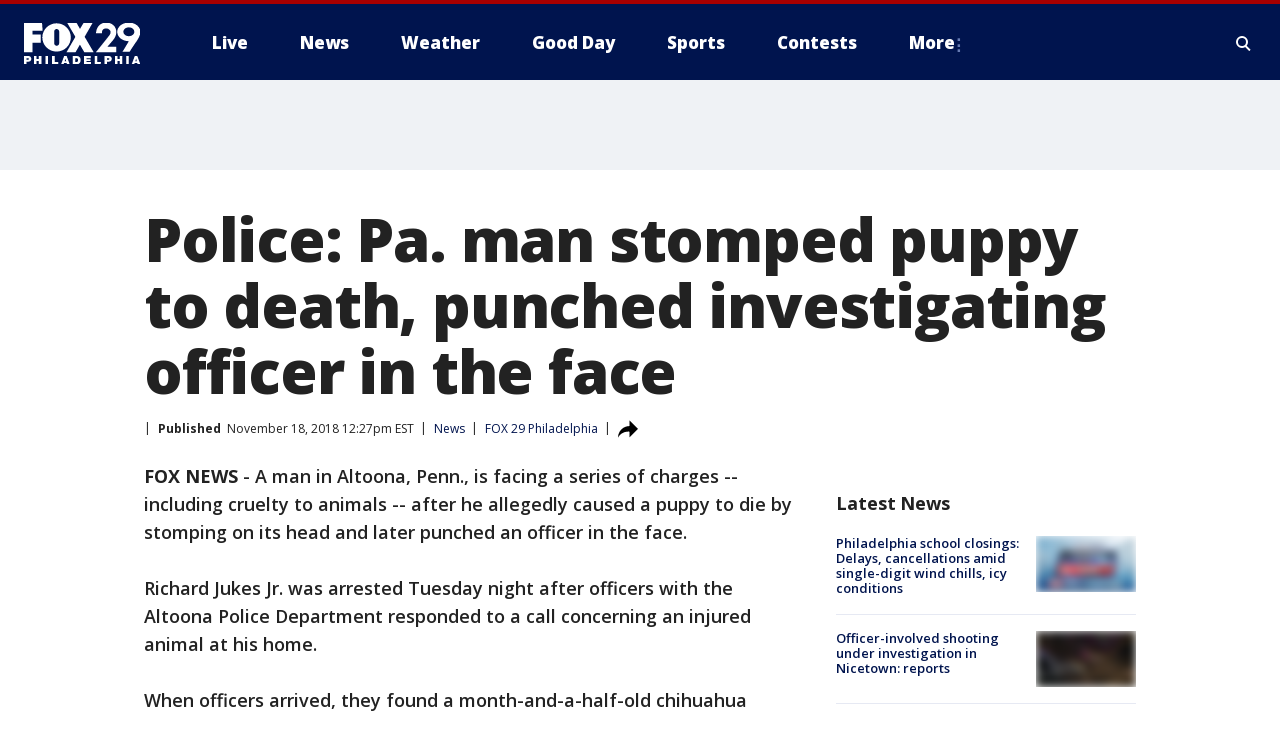

--- FILE ---
content_type: application/x-javascript
request_url: https://static.foxtv.com/static/orion/scripts/core/utils/geo.js?cb=1768878562879
body_size: 950
content:
/*! updated; 12-01-2025 11:57 AM **/


!function(GeoApp){GeoApp.ENABLED=!/esi\:assign/.test('ESI'),window.FNC=window.FNC||{},window.FNC.GEO=GeoApp}(function(){var CONST_Akamai_GEO=window.CONST_Akamai_GEO||{continent:"NA",countryCode:"US",regionCode:"OH",dmaCode:"535",zipRange:"43085+43201-43207+43209-43224+43226-43232+43234-43236+43240+43251+43260+43266+43268+43270-43272+43279+43287+43291"},CONST_Akamai_TIME=window.CONST_Akamai_TIME||{yr:"2026",mm:"01",dd:"19",dy:"1",hr:"23",min:"09",sec:"22"};return{time:new function(){var d,date,Proto=this,LOC_START_TIME=new Date,AKAMAI_DATETIME=(date=[[(d=CONST_Akamai_TIME).mm,d.dd,d.yr].join("/"),[d.hr,d.min,d.sec].join(":")].join(" "),new Date(date)),CUSTOM_ANNOUNCED=!1;function USDST(d){var yr=(d=d||Proto.getCurrent()).getFullYear(),currYrStart=function(){for(var dt=new Date("3/01/"+yr+" 00:00:00"),found=0;found<2;)0===dt.getDay()&&found++,found<2&&dt.setDate(dt.getDate()+1),2<=dt.getMonth&&(found=2,dt.setHours(2));return dt}(),currYrEnd=function(){for(var dt=new Date("11/01/"+yr+" 00:00:00"),found=!1;!found;)0===dt.getDay()?found=!0:dt.setDate(dt.getDate()+1),10<dt.getMonth()&&(found=!0),found&&dt.setHours(2);return dt}();return{val:isDSTObserved(d),currYrStart:currYrStart,currYrEnd:currYrEnd,currYr:yr}}function isDSTObserved(d){return(d=d||Proto.getCurrent()).getTimezoneOffset()<(jan=new Date(d.getFullYear(),0,1),jul=new Date(d.getFullYear(),6,1),Math.max(jan.getTimezoneOffset(),jul.getTimezoneOffset()));var jan,jul}Proto.getCurrent=function(trueTime){var diff=(new Date).getTime()-LOC_START_TIME.getTime(),customDate=function(){var x,s=window.location.search.substr(1),ret=null;for(s=s.split("&"),x=0;x<s.length;x++)if("string"==typeof s[x]&&0<s[x].length){var p=s[x].split("=");if("cdt"===p[0]){var val=p[1]||"";-1<val.indexOf("%")&&(val=decodeURIComponent(val));var date=val.match(/^([0-9]+){1,2}(\/|\-)([0-9]+){1,2}(\/|\-)([0-9]+){1,4}/g),time=val.match(/\|([0-9]+){1,2}\:([0-9]+){1,2}\:([0-9]+){1,2}$/g);if(!time&&/^([0-9]+){1,2}(\/|\-)([0-9]+){1,2}(\/|\-)([0-9]+){1,4}$/.test(val)&&(time=["|00:00:00"]),date&&time){date=date[0].split("-").join("/"),time=time[0].slice(1);var dateStr=[date,time].join(" "),dt=new Date(dateStr);window.console&&console.log&&!CUSTOM_ANNOUNCED&&(CUSTOM_ANNOUNCED=!0,console.log("DATE TEST OVERRIDE: "+dateStr)),ret=dt}break}}return ret}(),currAkamai=new Date((trueTime?AKAMAI_DATETIME:customDate||AKAMAI_DATETIME).getTime()+diff);return USDST(currAkamai).val||customDate||currAkamai.setHours(currAkamai.getHours()-1),currAkamai},Proto.isDST=function(custom){return USDST(custom)},Proto.isDSTObserved=function(custom){return isDSTObserved(custom)}},geo:new function(){this.get=function(){return CONST_Akamai_GEO}}}}());